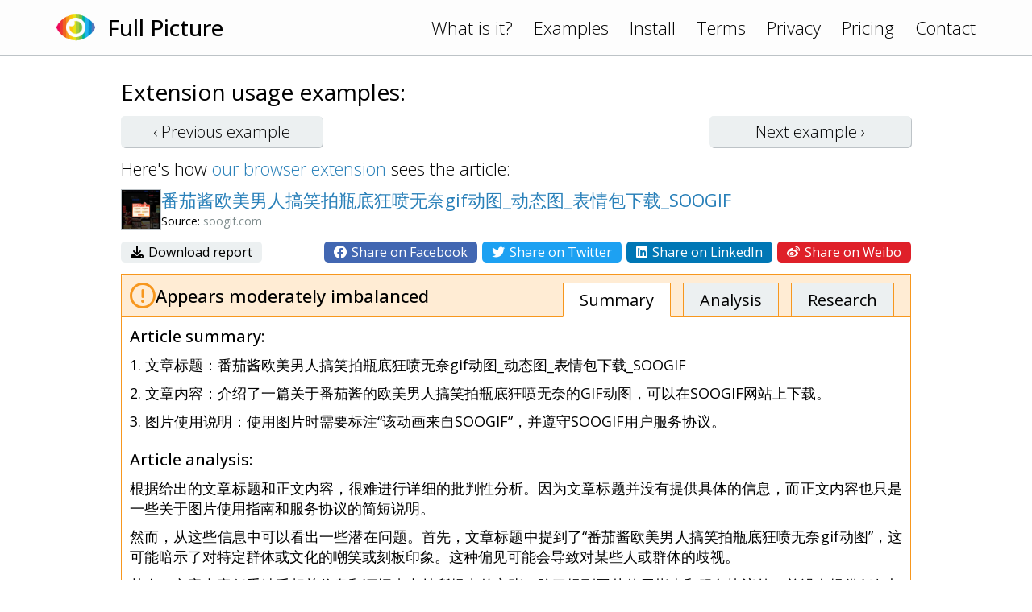

--- FILE ---
content_type: text/html; charset=UTF-8
request_url: https://www.fullpicture.app/item/bb0b2f263391f30178c8f2c54debfb53
body_size: 3158
content:
<!DOCTYPE html>
<html>
    <head>
        <title>[Full Picture] 番茄酱欧美男人搞笑拍瓶底狂喷无奈gif动图_动态图_表情包下载_SOOGIF</title>
        <meta name="description" content="根据给出的文章标题和正文内容，很难进行详细的批判性分析。因为文章标题并没有提供具体的信息，而正文内容也只是一些关于图片使用指南和服务协议的简短说明。  然而，从这些信息中可以看出一些潜在问题。首先，文章标题中提到了“番茄酱欧美男人搞笑拍瓶底狂喷无奈gif动图”，这可能暗示了对特定群体或文化的嘲笑或刻板印象。这种偏见可能会导致对某些人或群体的歧视。  其次，文章内容似乎缺乏相关信息和证据来支持所提出">
        <meta name="viewport" content="width=device-width, initial-scale=1.0">
<link rel="preconnect" href="https://fonts.googleapis.com">
<link rel="preconnect" href="https://fonts.gstatic.com" crossorigin>
<link href="https://fonts.googleapis.com/css2?family=Open+Sans:wght@300;400;500&display=swap" rel="stylesheet">
<link rel="stylesheet" href="/assets/frontend.css?20230121"/>
<link rel="icon" href="/assets/icon.png">
<script src="/assets/frontend.js?20230119" defer></script>
<script src="https://kit.fontawesome.com/1bd7013c99.js" crossorigin="anonymous"></script>

<!-- Google tag (gtag.js) -->
<script async src="https://www.googletagmanager.com/gtag/js?id=G-1QY7PFW8P2"></script>
<script>
window.dataLayer = window.dataLayer || [];
function gtag(){dataLayer.push(arguments);}
gtag('js', new Date());
gtag('config', 'G-1QY7PFW8P2');
</script>
        <meta property="og:url" content="/item/bb0b2f263391f30178c8f2c54debfb53">
        <meta property="og:type" content="article">
        <meta property="og:title" content="[Full Picture] 番茄酱欧美男人搞笑拍瓶底狂喷无奈gif动图_动态图_表情包下载_SOOGIF">
        <meta property="og:description" content="根据给出的文章标题和正文内容，很难进行详细的批判性分析。因为文章标题并没有提供具体的信息，而正文内容也只是一些关于图片使用指南和服务协议的简短说明。  然而，从这些信息中可以看出一些潜在问题。首先，文章标题中提到了“番茄酱欧美男人搞笑拍瓶底狂喷无奈gif动图”，这可能暗示了对特定群体或文化的嘲笑或刻板印象。这种偏见可能会导致对某些人或群体的歧视。  其次，文章内容似乎缺乏相关信息和证据来支持所提出">
        <meta property="og:image" content="https://www.fullpicture.app/assets/icons/258.png">
        <meta property="fb:app_id" content="720216845991086">
    </head>
    <body>
        <div class="topbar">
    <div class="content">
        <a href="/">
            <img src="/assets/icon.png" width="48" height="48">
        </a>
        <a href="/">
            <h1>Full Picture</h1>
        </a>
        <div class="links desktop">
            <a href="/#about">What is it?</a>
            <a href="/examples">Examples</a>
            <a href="/install">Install</a>
            <a href="/terms" class="wide">Terms</a>
            <a href="/privacy" class="wide">Privacy</a>
            <a href="/pricing" class="wide">Pricing</a>
            <a href="/contact">Contact</a>
        </div>
        <div class="links mobile">
            <a href="#" onClick="hamburger(); return false;">
                <i class="far fa-bars"></i>
            </a>
            <div class="menu mobile">
                <a href="/#about">What is it?</a>
                <a href="/examples">Examples</a>
                <a href="/install">Install</a>
                <a href="/terms">Terms</a>
                <a href="/privacy">Privacy</a>
                <a href="/pricing">Pricing</a>
                <a href="/contact">Contact</a>
            </div>
        </div>
    </div>
</div>
        <section>
            <div class="content text">

<h3>Extension usage examples:</h3>

<div class="example-buttons">
    <a class="btn " href="/item/359358c359ed8f11292d765f596564be">‹ Previous <span class="desktop">example</span></a>
    <a class="btn " href="/item/4ad7ea051b14b10911fd0591d61bc6af">Next <span class="desktop">example</span> ›</a>
</div>

<div>
    Here's how <a href="/install">our browser extension</a> sees the article:
</div>

<div class="example">

    <div class="title">
        <div class="wide">
            <img src="/item/screenshot/bb0b2f263391f30178c8f2c54debfb53" width="50" height="50" class="screenshot">
        </div>
        <div>
            <a href="https://www.soogif.com/materialPage/IkdvdzXmTKo" target="_blank">
                番茄酱欧美男人搞笑拍瓶底狂喷无奈gif动图_动态图_表情包下载_SOOGIF
            </a>
            <div class="source">
                Source: <span class="grey">soogif.com</span>
            </div>
        </div>
    </div>

    <div class="sharing wide">
        <div>
            <a href="/item/download/bb0b2f263391f30178c8f2c54debfb53">
                <i class="fas fa-download"></i>
                Download report
            </a>
        </div>
        <div>
            <a rel="nofollow" href="/item/share/bb0b2f263391f30178c8f2c54debfb53?type=facebook" style="background: #4267B2; color: white;">
                <i class="fab fa-facebook"></i>
                Share on Facebook
            </a>
            <a rel="nofollow" href="/item/share/bb0b2f263391f30178c8f2c54debfb53?type=twitter" style="background: #1DA1F2; color: white;">
                <i class="fab fa-twitter"></i>
                Share on Twitter
            </a>
            <a rel="nofollow" href="/item/share/bb0b2f263391f30178c8f2c54debfb53?type=linkedin" style="background: #0077B5; color: white;">
                <i class="fab fa-linkedin"></i>
                Share on LinkedIn
            </a>
            <a rel="nofollow" href="/item/share/bb0b2f263391f30178c8f2c54debfb53?type=weibo" style="background: #DF2029; color: white;">
                <i class="fab fa-weibo"></i>
                Share on Weibo
            </a>
        </div>
    </div>

    <div class="details details2">
        <div class="rating">
            <img src="/assets/rating/2.png" width="32" height="32">
            <div>
                                                Appears moderately imbalanced                            </div>
            <div class="links desktop">
                <a href="#summary" class="active">Summary</a>
                <a href="#review">Analysis</a>
                <a href="#topics">Research</a>
            </div>
        </div>
        <a name="summary"></a>
        <div class="summary part">
            <h4>Article summary:</h4>
            <p>1. 文章标题：番茄酱欧美男人搞笑拍瓶底狂喷无奈gif动图_动态图_表情包下载_SOOGIF</p>
<p>2. 文章内容：介绍了一篇关于番茄酱的欧美男人搞笑拍瓶底狂喷无奈的GIF动图，可以在SOOGIF网站上下载。</p>
<p>3. 图片使用说明：使用图片时需要标注“该动画来自SOOGIF”，并遵守SOOGIF用户服务协议。</p>
        </div>
        <a name="review"></a>
        <div class="review part">
            <h4>Article analysis:</h4>
            <p>根据给出的文章标题和正文内容，很难进行详细的批判性分析。因为文章标题并没有提供具体的信息，而正文内容也只是一些关于图片使用指南和服务协议的简短说明。</p>
<p></p>
<p>然而，从这些信息中可以看出一些潜在问题。首先，文章标题中提到了“番茄酱欧美男人搞笑拍瓶底狂喷无奈gif动图”，这可能暗示了对特定群体或文化的嘲笑或刻板印象。这种偏见可能会导致对某些人或群体的歧视。</p>
<p></p>
<p>其次，文章内容似乎缺乏相关信息和证据来支持所提出的主张。除了提到图片使用指南和服务协议外，并没有提供任何与番茄酱、男人搞笑拍摄或动态图相关的具体内容。</p>
<p></p>
<p>此外，文章中可能存在宣传内容或偏袒某个立场的风险。由于缺乏具体信息，无法确定是否平等地呈现了双方观点。</p>
<p></p>
<p>总之，根据目前提供的信息，很难对该文章进行详细的批判性分析。但从标题和正文中可以看出一些潜在问题，如偏见、片面报道、缺失证据等。</p>
        </div>
        <a name="topics"></a>
        <div class="topics part">
            <h4>Topics for further research:</h4>
            <div class="list">
                                    <a href="https://www.google.com/search?q=%E7%95%AA%E8%8C%84%E9%85%B1%E6%AC%A7%E7%BE%8E%E7%94%B7%E4%BA%BA%E6%90%9E%E7%AC%91%E6%8B%8D%E7%93%B6%E5%BA%95%E7%8B%82%E5%96%B7%E6%97%A0%E5%A5%88gif%E5%8A%A8%E5%9B%BE%0A" target="_blank">番茄酱欧美男人搞笑拍瓶底狂喷无奈gif动图
</a>
                                    <a href="https://www.google.com/search?q=%E5%9B%BE%E7%89%87%E4%BD%BF%E7%94%A8%E6%8C%87%E5%8D%97%E5%92%8C%E6%9C%8D%E5%8A%A1%E5%8D%8F%E8%AE%AE%0A" target="_blank">图片使用指南和服务协议
</a>
                                    <a href="https://www.google.com/search?q=%E5%81%8F%E8%A7%81%E5%92%8C%E5%88%BB%E6%9D%BF%E5%8D%B0%E8%B1%A1%0A" target="_blank">偏见和刻板印象
</a>
                                    <a href="https://www.google.com/search?q=%E7%BC%BA%E4%B9%8F%E7%9B%B8%E5%85%B3%E4%BF%A1%E6%81%AF%E5%92%8C%E8%AF%81%E6%8D%AE%0A" target="_blank">缺乏相关信息和证据
</a>
                                    <a href="https://www.google.com/search?q=%E5%AE%A3%E4%BC%A0%E5%86%85%E5%AE%B9%E5%92%8C%E5%81%8F%E8%A2%92%E7%AB%8B%E5%9C%BA%E7%9A%84%E9%A3%8E%E9%99%A9%0A" target="_blank">宣传内容和偏袒立场的风险
</a>
                                    <a href="https://www.google.com/search?q=%E7%BC%BA%E5%A4%B1%E5%85%B7%E4%BD%93%E5%86%85%E5%AE%B9%E5%92%8C%E5%8F%8C%E6%96%B9%E8%A7%82%E7%82%B9%E7%9A%84%E5%B9%B3%E7%AD%89%E5%91%88%E7%8E%B0" target="_blank">缺失具体内容和双方观点的平等呈现</a>
                            </div>
        </div>

    </div>

</div>

            </div>
        </section>
    <script defer src="https://static.cloudflareinsights.com/beacon.min.js/vcd15cbe7772f49c399c6a5babf22c1241717689176015" integrity="sha512-ZpsOmlRQV6y907TI0dKBHq9Md29nnaEIPlkf84rnaERnq6zvWvPUqr2ft8M1aS28oN72PdrCzSjY4U6VaAw1EQ==" data-cf-beacon='{"version":"2024.11.0","token":"1f8b691dfa8745a29819e6fa676edd29","r":1,"server_timing":{"name":{"cfCacheStatus":true,"cfEdge":true,"cfExtPri":true,"cfL4":true,"cfOrigin":true,"cfSpeedBrain":true},"location_startswith":null}}' crossorigin="anonymous"></script>
</body>
</html>